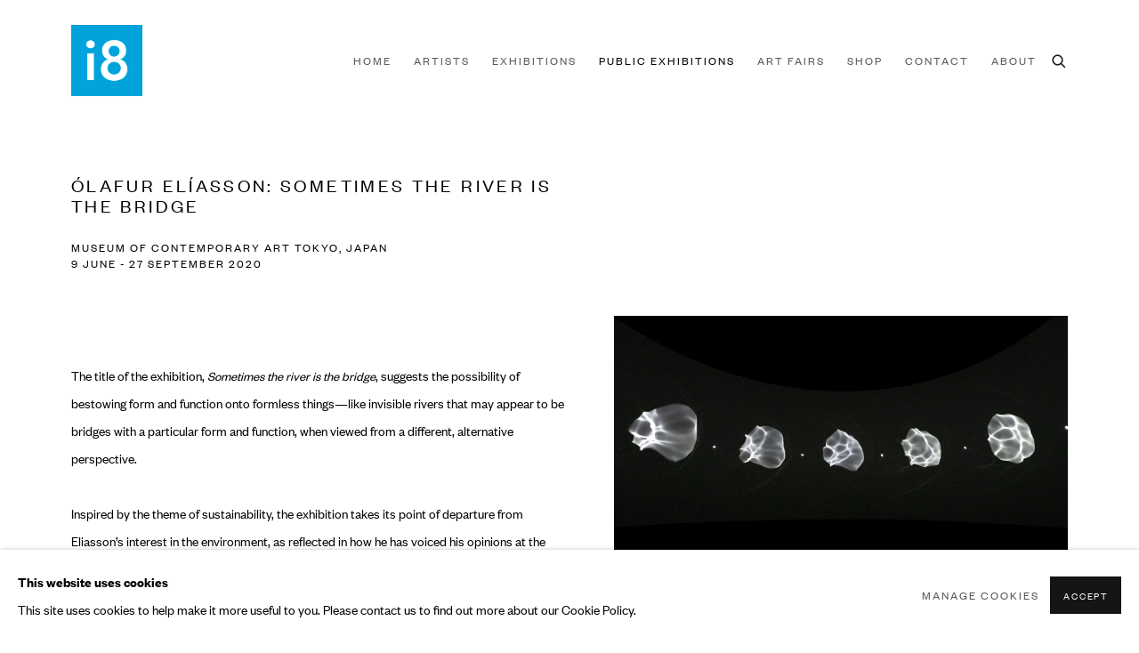

--- FILE ---
content_type: text/html; charset=utf-8
request_url: https://i8.is/events/242/
body_size: 11108
content:



                        
    <!DOCTYPE html>
    <!-- Site by Artlogic - https://artlogic.net -->
    <html lang="en">
        <head>
            <meta charset="utf-8">
            <title>Event: Ólafur Elíasson: Sometimes the River is the Bridge: Museum of Contemporary Art Tokyo, Japan | i8 Gallery</title>
        <meta property="og:site_name" content="i8 Gallery" />
        <meta property="og:title" content="Event: Ólafur Elíasson: Sometimes the River is the Bridge: Museum of Contemporary Art Tokyo, Japan" />
        <meta property="og:description" content="The title of the exhibition, Sometimes the river is the bridge , suggests the possibility of bestowing form and function onto formless things&mdash;like invisible rivers that may appear to be bridges with a particular form and function, when viewed from a different, alternative perspective. Inspired by the theme of sustainability,..." />
        <meta property="og:image" content="https://artlogic-res.cloudinary.com/w_800,h_800,c_fill,f_auto,fl_lossy,q_auto/ws-i8/usr/library/images/main/events/242/img_mda122693_1600px.jpg" />
        <meta property="og:image:width" content="800" />
        <meta property="og:image:height" content="800" />
        <meta property="twitter:card" content="summary_large_image">
        <meta property="twitter:url" content="https://i8.is/events/242/">
        <meta property="twitter:title" content="Event: Ólafur Elíasson: Sometimes the River is the Bridge: Museum of Contemporary Art Tokyo, Japan">
        <meta property="twitter:description" content="The title of the exhibition, Sometimes the river is the bridge , suggests the possibility of bestowing form and function onto formless things&mdash;like invisible rivers that may appear to be bridges with a particular form and function, when viewed from a different, alternative perspective. Inspired by the theme of sustainability,...">
        <meta property="twitter:text:description" content="The title of the exhibition, Sometimes the river is the bridge , suggests the possibility of bestowing form and function onto formless things&mdash;like invisible rivers that may appear to be bridges with a particular form and function, when viewed from a different, alternative perspective. Inspired by the theme of sustainability,...">
        <meta property="twitter:image" content="https://artlogic-res.cloudinary.com/w_800,h_800,c_fill,f_auto,fl_lossy,q_auto/ws-i8/usr/library/images/main/events/242/img_mda122693_1600px.jpg">
        <link rel="canonical" href="https://i8.is/events/242/" />
        <meta name="google" content="notranslate" />
            <meta name="description" content="The title of the exhibition, Sometimes the river is the bridge , suggests the possibility of bestowing form and function onto formless things&mdash;like invisible rivers that may appear to be bridges with a particular form and function, when viewed from a different, alternative perspective. Inspired by the theme of sustainability,..." />
            <meta name="publication_date" content="2018-04-12 15:55:01" />
            <meta name="generator" content="Artlogic CMS - https://artlogic.net" />
            
            <meta name="accessibility_version" content="1.1"/>
            
            
                <meta name="viewport" content="width=device-width, minimum-scale=0.5, initial-scale=1.0" />

            

<link rel="icon" href="/usr/images/preferences/etta-.ico" type="image/x-icon" />
<link rel="shortcut icon" href="/usr/images/preferences/etta-.ico" type="image/x-icon" />

<meta name="application-name" content="i8 Gallery"/>
<meta name="msapplication-TileColor" content="#ffffff"/>
            
            
            
                <link rel="stylesheet" media="print" href="/lib/g/2.0/styles/print.css">
                <link rel="stylesheet" media="print" href="/styles/print.css">

            <script>
            (window.Promise && window.Array.prototype.find) || document.write('<script src="/lib/js/polyfill/polyfill_es6.min.js"><\/script>');
            </script>


            
		<link data-context="helper" rel="stylesheet" type="text/css" href="/lib/webfonts/font-awesome/font-awesome-4.6.3/css/font-awesome.min.css?c=27042050002205&g=da1f4309dd48c911afd4cb4728af5a6c"/>
		<link data-context="helper" rel="stylesheet" type="text/css" href="/lib/archimedes/styles/archimedes-frontend-core.css?c=27042050002205&g=da1f4309dd48c911afd4cb4728af5a6c"/>
		<link data-context="helper" rel="stylesheet" type="text/css" href="/lib/archimedes/styles/accessibility.css?c=27042050002205&g=da1f4309dd48c911afd4cb4728af5a6c"/>
		<link data-context="helper" rel="stylesheet" type="text/css" href="/lib/jquery/1.12.4/plugins/jquery.archimedes-frontend-core-plugins-0.1.css?c=27042050002205&g=da1f4309dd48c911afd4cb4728af5a6c"/>
		<link data-context="helper" rel="stylesheet" type="text/css" href="/lib/jquery/1.12.4/plugins/fancybox-2.1.3/jquery.fancybox.css?c=27042050002205&g=da1f4309dd48c911afd4cb4728af5a6c"/>
		<link data-context="helper" rel="stylesheet" type="text/css" href="/lib/jquery/1.12.4/plugins/fancybox-2.1.3/jquery.fancybox.artlogic.css?c=27042050002205&g=da1f4309dd48c911afd4cb4728af5a6c"/>
		<link data-context="helper" rel="stylesheet" type="text/css" href="/lib/jquery/1.12.4/plugins/slick-1.8.1/slick.css?c=27042050002205&g=da1f4309dd48c911afd4cb4728af5a6c"/>
		<link data-context="helper" rel="stylesheet" type="text/css" href="/lib/jquery/plugins/pageload/1.1/jquery.pageload.1.1.css?c=27042050002205&g=da1f4309dd48c911afd4cb4728af5a6c"/>
		<link data-context="helper" rel="stylesheet" type="text/css" href="/core/dynamic_base.css?c=27042050002205&g=da1f4309dd48c911afd4cb4728af5a6c"/>
		<link data-context="helper" rel="stylesheet" type="text/css" href="/core/dynamic_main.css?c=27042050002205&g=da1f4309dd48c911afd4cb4728af5a6c"/>
		<link data-context="helper" rel="stylesheet" type="text/css" href="/core/user_custom.css?c=27042050002205&g=da1f4309dd48c911afd4cb4728af5a6c"/>
		<link data-context="helper" rel="stylesheet" type="text/css" href="/core/dynamic_responsive.css?c=27042050002205&g=da1f4309dd48c911afd4cb4728af5a6c"/>
		<link data-context="helper" rel="stylesheet" type="text/css" href="/lib/webfonts/artlogic-site-icons/artlogic-site-icons-1.0/artlogic-site-icons.css?c=27042050002205&g=da1f4309dd48c911afd4cb4728af5a6c"/>
		<link data-context="helper" rel="stylesheet" type="text/css" href="/lib/jquery/plugins/plyr/3.5.10/plyr.css?c=27042050002205&g=da1f4309dd48c911afd4cb4728af5a6c"/>
		<link data-context="helper" rel="stylesheet" type="text/css" href="/lib/styles/fouc_prevention.css?c=27042050002205&g=da1f4309dd48c911afd4cb4728af5a6c"/>
<!-- add crtical css to improve performance -->
		<script data-context="helper"  src="/lib/jquery/1.12.4/jquery-1.12.4.min.js?c=27042050002205&g=da1f4309dd48c911afd4cb4728af5a6c"></script>
		<script data-context="helper" defer src="/lib/g/2.0/scripts/webpack_import_helpers.js?c=27042050002205&g=da1f4309dd48c911afd4cb4728af5a6c"></script>
		<script data-context="helper" defer src="/lib/jquery/1.12.4/plugins/jquery.browser.min.js?c=27042050002205&g=da1f4309dd48c911afd4cb4728af5a6c"></script>
		<script data-context="helper" defer src="/lib/jquery/1.12.4/plugins/jquery.easing.min.js?c=27042050002205&g=da1f4309dd48c911afd4cb4728af5a6c"></script>
		<script data-context="helper" defer src="/lib/jquery/1.12.4/plugins/jquery.archimedes-frontend-core-plugins-0.1.js?c=27042050002205&g=da1f4309dd48c911afd4cb4728af5a6c"></script>
		<script data-context="helper" defer src="/lib/jquery/1.12.4/plugins/jquery.fitvids.js?c=27042050002205&g=da1f4309dd48c911afd4cb4728af5a6c"></script>
		<script data-context="helper" defer src="/core/dynamic.js?c=27042050002205&g=da1f4309dd48c911afd4cb4728af5a6c"></script>
		<script data-context="helper" defer src="/lib/archimedes/scripts/archimedes-frontend-core.js?c=27042050002205&g=da1f4309dd48c911afd4cb4728af5a6c"></script>
		<script data-context="helper" defer src="/lib/archimedes/scripts/archimedes-frontend-modules.js?c=27042050002205&g=da1f4309dd48c911afd4cb4728af5a6c"></script>
		<script data-context="helper" type="module"  traceurOptions="--async-functions" src="/lib/g/2.0/scripts/galleries_js_loader__mjs.js?c=27042050002205&g=da1f4309dd48c911afd4cb4728af5a6c"></script>
		<script data-context="helper" defer src="/lib/g/2.0/scripts/feature_panels.js?c=27042050002205&g=da1f4309dd48c911afd4cb4728af5a6c"></script>
		<script data-context="helper" defer src="/lib/g/themes/aperture/2.0/scripts/script.js?c=27042050002205&g=da1f4309dd48c911afd4cb4728af5a6c"></script>
		<script data-context="helper" defer src="/lib/archimedes/scripts/json2.js?c=27042050002205&g=da1f4309dd48c911afd4cb4728af5a6c"></script>
		<script data-context="helper" defer src="/lib/archimedes/scripts/shop.js?c=27042050002205&g=da1f4309dd48c911afd4cb4728af5a6c"></script>
		<script data-context="helper" defer src="/lib/archimedes/scripts/recaptcha.js?c=27042050002205&g=da1f4309dd48c911afd4cb4728af5a6c"></script>
            
            

            
                


    <script>
        function get_cookie_preference(category) {
            result = false;
            try {
                var cookie_preferences = localStorage.getItem('cookie_preferences') || "";
                if (cookie_preferences) {
                    cookie_preferences = JSON.parse(cookie_preferences);
                    if (cookie_preferences.date) {
                        var expires_on = new Date(cookie_preferences.date);
                        expires_on.setDate(expires_on.getDate() + 365);
                        console.log('cookie preferences expire on', expires_on.toISOString());
                        var valid = expires_on > new Date();
                        if (valid && cookie_preferences.hasOwnProperty(category) && cookie_preferences[category]) {
                            result = true;
                        }
                    }
                }
            }
            catch(e) {
                console.warn('get_cookie_preference() failed');
                return result;
            }
            return result;
        }

        window.google_analytics_init = function(page){
            var collectConsent = true;
            var useConsentMode = true;
            var analyticsProperties = ['UA-109401908-36', 'G-T3L07YE2S5', 'G-385297365'];
            var analyticsCookieType = 'statistics';
            var disableGa = false;
            var sendToArtlogic = true;
            var artlogicProperties = {
                'UA': 'UA-157296318-1',
                'GA': 'G-GLQ6WNJKR5',
            };

            analyticsProperties = analyticsProperties.concat(Object.values(artlogicProperties));

            var uaAnalyticsProperties = analyticsProperties.filter((p) => p.startsWith('UA-'));
            var ga4AnalyticsProperties = analyticsProperties.filter((p) => p.startsWith('G-')).concat(analyticsProperties.filter((p) => p.startsWith('AW-')));

            if (collectConsent) {
                disableGa = !get_cookie_preference(analyticsCookieType);

                for (var i=0; i < analyticsProperties.length; i++){
                    var key = 'ga-disable-' + analyticsProperties[i];

                    window[key] = disableGa;
                }

                if (disableGa) {
                    if (document.cookie.length) {
                        var cookieList = document.cookie.split(/; */);

                        for (var i=0; i < cookieList.length; i++) {
                            var splitCookie = cookieList[i].split('='); //this.split('=');

                            if (splitCookie[0].indexOf('_ga') == 0 || splitCookie[0].indexOf('_gid') == 0 || splitCookie[0].indexOf('__utm') == 0) {
                                //h.deleteCookie(splitCookie[0]);
                                var domain = location.hostname;
                                var cookie_name = splitCookie[0];
                                document.cookie =
                                    cookie_name + "=" + ";path=/;domain="+domain+";expires=Thu, 01 Jan 1970 00:00:01 GMT";
                                // now delete the version without a subdomain
                                domain = domain.split('.');
                                domain.shift();
                                domain = domain.join('.');
                                document.cookie =
                                    cookie_name + "=" + ";path=/;domain="+domain+";expires=Thu, 01 Jan 1970 00:00:01 GMT";
                            }
                        }
                    }
                }
            }

            if (uaAnalyticsProperties.length) {
                (function(i,s,o,g,r,a,m){i['GoogleAnalyticsObject']=r;i[r]=i[r]||function(){
                (i[r].q=i[r].q||[]).push(arguments)},i[r].l=1*new Date();a=s.createElement(o),
                m=s.getElementsByTagName(o)[0];a.async=1;a.src=g;m.parentNode.insertBefore(a,m)
                })(window,document,'script','//www.google-analytics.com/analytics.js','ga');


                if (!disableGa) {
                    var anonymizeIps = false;

                    for (var i=0; i < uaAnalyticsProperties.length; i++) {
                        var propertyKey = '';

                        if (i > 0) {
                            propertyKey = 'tracker' + String(i + 1);
                        }

                        var createArgs = [
                            'create',
                            uaAnalyticsProperties[i],
                            'auto',
                        ];

                        if (propertyKey) {
                            createArgs.push({'name': propertyKey});
                        }

                        ga.apply(null, createArgs);

                        if (anonymizeIps) {
                            ga('set', 'anonymizeIp', true);
                        }

                        var pageViewArgs = [
                            propertyKey ? propertyKey + '.send' : 'send',
                            'pageview'
                        ]

                        if (page) {
                            pageViewArgs.push(page)
                        }

                        ga.apply(null, pageViewArgs);
                    }

                    if (sendToArtlogic) {
                        ga('create', 'UA-157296318-1', 'auto', {'name': 'artlogic_tracker'});

                        if (anonymizeIps) {
                            ga('set', 'anonymizeIp', true);
                        }

                        var pageViewArgs = [
                            'artlogic_tracker.send',
                            'pageview'
                        ]

                        if (page) {
                            pageViewArgs.push(page)
                        }

                        ga.apply(null, pageViewArgs);
                    }
                }
            }

            if (ga4AnalyticsProperties.length) {
                if (!disableGa || useConsentMode) {
                    (function(d, script) {
                        script = d.createElement('script');
                        script.type = 'text/javascript';
                        script.async = true;
                        script.src = 'https://www.googletagmanager.com/gtag/js?id=' + ga4AnalyticsProperties[0];
                        d.getElementsByTagName('head')[0].appendChild(script);
                    }(document));

                    window.dataLayer = window.dataLayer || [];
                    window.gtag = function (){dataLayer.push(arguments);}
                    window.gtag('js', new Date());

                    if (useConsentMode) {
                        gtag('consent', 'default', {
                            'ad_storage': 'denied',
                            'analytics_storage': 'denied',
                            'functionality_storage': 'denied',
                            'personalization_storage': 'denied',
                            'security': 'denied',
                        });

                        if (disableGa) {
                            // If this has previously been granted, it will need set back to denied (ie on cookie change)
                            gtag('consent', 'update', {
                                'analytics_storage': 'denied',
                            });
                        } else {
                            gtag('consent', 'update', {
                                'analytics_storage': 'granted',
                            });
                        }
                    }

                    for (var i=0; i < ga4AnalyticsProperties.length; i++) {
                        window.gtag('config', ga4AnalyticsProperties[i]);
                    }

                }
            }
        }

        var waitForPageLoad = true;

        if (waitForPageLoad) {
            window.addEventListener('load', function() {
                window.google_analytics_init();
                window.archimedes.archimedes_core.analytics.init();
            });
        } else {
            window.google_analytics_init();
        }
    </script>

            
            
            
            <noscript> 
                <style>
                    body {
                        opacity: 1 !important;
                    }
                </style>
            </noscript>
        </head>
        
        
        
        <body class="section-events page-events site-responsive responsive-top-size-1023 responsive-nav-slide-nav responsive-nav-side-position-fullscreen responsive-layout-forced-lists responsive-layout-forced-image-lists responsive-layout-forced-tile-lists analytics-track-all-links site-lib-version-2-0 scroll_sub_nav_enabled responsive_src_image_sizing hero_heading_title_position_overlay page-param-242 page-param-id-242 page-param-type-event_id  layout-fixed-header site-type-template pageload-ajax-navigation-active layout-lazyload-enabled prevent_user_image_save" data-viewport-width="1024" data-site-name="i8" data-connected-db-name="i8" data-pathname="/events/242/"
    style="opacity: 0;"

>
            <script>document.getElementsByTagName('body')[0].className+=' browser-js-enabled';</script>
            


            
            






        <div id="responsive_slide_nav_content_wrapper">

    <div id="container">

        
    


    <div class="header-fixed-wrapper">
    <header id="header" class="clearwithin header_fixed header_transparent header_hide_border  ">
        <div class="inner clearwithin">

            


<div id="logo" class=" user-custom-logo-image auto_brightness_disabled"><a href="/">i8 Gallery</a><span class="logo-variant-light"></span><span class="logo-variant-dark"></span></div>


            
                <div id="skiplink-container">
                    <div>
                        <a href="#main_content" class="skiplink">Skip to main content</a>
                    </div>
                </div>
            
        
            <div class="header-ui-wrapper">

                    <div id="responsive_slide_nav_wrapper" class="mobile_menu_align_center" data-nav-items-animation-delay>
                        <div id="responsive_slide_nav_wrapper_inner" data-responsive-top-size=1023>
                        
                            <nav id="top_nav" aria-label="Main site" class="navigation noprint clearwithin">
                                
<div id="top_nav_reveal" class="hidden"><ul><li><a href="#" role="button" aria-label="Close">Menu</a></li></ul></div>

        <ul class="topnav">
		<li class="topnav-filepath- topnav-label-home topnav-id-1"><a href="http://www.i8.is/artists/" aria-label="Link to i8 Gallery HOME page">HOME</a></li>
		<li class="topnav-filepath-artists topnav-label-artists topnav-id-11"><a href="/artists/" aria-label="Link to i8 Gallery ARTISTS page">ARTISTS</a></li>
		<li class="topnav-filepath-exhibitions topnav-label-exhibitions topnav-id-13"><a href="/exhibitions/" aria-label="Link to i8 Gallery EXHIBITIONS page">EXHIBITIONS</a></li>
		<li class="topnav-filepath-events topnav-label-public-exhibitions topnav-id-14 active"><a href="/public-exhibitions/" data-original-url="/events/" aria-label="Link to i8 Gallery PUBLIC EXHIBITIONS page (current nav item)">PUBLIC EXHIBITIONS</a></li>
		<li class="topnav-filepath-art-fairs topnav-label-art-fairs topnav-id-27"><a href="/art-fairs/" aria-label="Link to i8 Gallery ART FAIRS page">ART FAIRS</a></li>
		<li class="topnav-filepath-store topnav-label-shop topnav-id-17"><a href="https://shop.i8.is" aria-label="Link to i8 Gallery SHOP page">SHOP</a></li>
		<li class="topnav-filepath-contact topnav-label-contact topnav-id-22"><a href="/contact/" aria-label="Link to i8 Gallery CONTACT page">CONTACT</a></li>
		<li class="topnav-filepath-about topnav-label-about topnav-id-24 last"><a href="/about/" aria-label="Link to i8 Gallery ABOUT page">ABOUT</a></li>
	</ul>


                                
                                



                                
                                    <div id="topnav_search" class="header_quick_search noprint">
                                        <form method="get" action="/search/" id="topnav_search_form">
                                            <input id="topnav_search_field" type="text" class="header_quicksearch_field inputField" aria-label="Search" data-default-value="Search" value="" name="search" />
                                                <a href="javascript:void(0)" id="topnav_search_btn" class="header_quicksearch_btn link" aria-label="Submit search" role="button"><i class="quicksearch-icon"></i></a>
                                            <input type="submit" class="nojsSubmit" aria-label="Submit search" value="Go" style="display: none;" />
                                        </form>
                                    </div>
                            </nav>
                        
                        </div>
                    </div>
                

                <div class="header-icons-wrapper ">
                    
                    
                        <div id="header_quick_search" class="header_quick_search noprint header_quick_search_reveal">
                            <form method="get" action="/search/" id="header_quicksearch_form">
                                <input id="header_quicksearch_field" type="text" class="header_quicksearch_field inputField" aria-label="Submit" data-default-value="Search" value="" name="search" placeholder="Search" />
                                <a href="javascript:void(0)" id="header_quicksearch_btn" class="header_quicksearch_btn link" aria-label="Submit search"><i class="quicksearch-icon"></i></a>
                                <input type="submit" class="nojsSubmit" value="Go" aria-label="Submit search" style="display: none;" />
                            </form>
                        </div>


                    
     
                        <div id="slide_nav_reveal" tabindex="0" role="button">Menu</div>
                </div>
                
                

                



                

                
            </div>
        </div>
        



    </header>
    </div>



        
            





        <div id="main_content" role="main" class="clearwithin">
            <!--contentstart-->
            








    <div class="event">
        

<div class="subsection-event-detail-page subsection-wrapper record-page-content-combined layout-no-subnav record-content-content record-content-selected-artists "
     data-search-record-type="events" data-search-record-id="242">


        


        <div class="event-header heading_wrapper clearwithin">
            <h1 class=" has_subtitle has_subtitle" data-onclick-url="/events/242/"><span class="h1_heading">Ólafur Elíasson: Sometimes the River is the Bridge</span><span class="separator">: </span> <span class="h1_subtitle">Museum of Contemporary Art Tokyo, Japan</span></h1>
                
                <div id="event-status-past" class="hidden">
                    Past event
                </div>

                <div class="subtitle has_subnav">
                    <span class="subtitle_date">9 June - 27 September 2020&nbsp;</span>
                </div>


        </div>


    


    <div id="content" class="content_alt clearwithin">


        <div class="scroll_section_container scroll_section_hide_first_heading">
            
                    
                        <section id="scroll_section_overview"
                                 class="scroll_section scroll_section_overview"
                                 data-subsection-type="overview"
                                 tabindex=-1 aria-label="Overview">
                                <div class="scroll_section_header">
                                    <div class="subheading" role="heading" aria-level="2">
                                        <span>Overview</span></div>
                                </div>
                            


<div class="subsection-overview clearwithin">

    
    
        <div  class="sidebar clearwithin">
                




    
        <div id="ig_slideshow_container" class="ig_slideshow_container" style="">
            <div id="ig_slideshow" style="" data-cycle-custom-settings="{}">
                
                    
                    <div class="item " data-rel="<div class=''></div>" style="">
                        <span class="image" style=""><span style="">
                                    <a href="https://artlogic-res.cloudinary.com/w_2400,h_2400,c_limit,f_auto,fl_lossy,q_auto/ws-i8/usr/library/images/main/events/242/img_mda122693_1600px.jpg" class="image_popup" data-fancybox-group="groupNone" data-fancybox-title="<span>Installation view, Olafur Eliasson: Sometimes the river is the bridge,&nbsp;</span><span>The Museum of Contemporary Art Tokyo, 2020</span><br /><span>Photo: Kazuo Fukunaga,&nbsp;Courtesy of Studio Olafur Eliasson&nbsp;</span>">
                                        <span class="screen-reader-only">Open a larger version of the following image in a popup:</span>
                                <img src="https://artlogic-res.cloudinary.com/w_1600,h_1600,c_limit,f_auto,fl_lossy,q_auto/ws-i8/usr/library/images/main/events/242/img_mda122693_1600px.jpg"  data-responsive-src="{'750': 'https://artlogic-res.cloudinary.com/w_750,c_limit,f_auto,fl_lossy,q_auto/ws-i8/usr/library/images/main/events/242/img_mda122693_1600px.jpg', '850': 'https://artlogic-res.cloudinary.com/w_850,c_limit,f_auto,fl_lossy,q_auto/ws-i8/usr/library/images/main/events/242/img_mda122693_1600px.jpg', '2400': 'https://artlogic-res.cloudinary.com/w_2400,c_limit,f_auto,fl_lossy,q_auto/ws-i8/usr/library/images/main/events/242/img_mda122693_1600px.jpg', '1600': 'https://artlogic-res.cloudinary.com/w_1600,c_limit,f_auto,fl_lossy,q_auto/ws-i8/usr/library/images/main/events/242/img_mda122693_1600px.jpg', '1200': 'https://artlogic-res.cloudinary.com/w_1200,c_limit,f_auto,fl_lossy,q_auto/ws-i8/usr/library/images/main/events/242/img_mda122693_1600px.jpg', '345': 'https://artlogic-res.cloudinary.com/w_345,c_limit,f_auto,fl_lossy,q_auto/ws-i8/usr/library/images/main/events/242/img_mda122693_1600px.jpg', '470': 'https://artlogic-res.cloudinary.com/w_470,c_limit,f_auto,fl_lossy,q_auto/ws-i8/usr/library/images/main/events/242/img_mda122693_1600px.jpg', '3000': 'https://artlogic-res.cloudinary.com/w_3000,c_limit,f_auto,fl_lossy,q_auto/ws-i8/usr/library/images/main/events/242/img_mda122693_1600px.jpg', '650': 'https://artlogic-res.cloudinary.com/w_650,c_limit,f_auto,fl_lossy,q_auto/ws-i8/usr/library/images/main/events/242/img_mda122693_1600px.jpg', '2600': 'https://artlogic-res.cloudinary.com/w_2600,c_limit,f_auto,fl_lossy,q_auto/ws-i8/usr/library/images/main/events/242/img_mda122693_1600px.jpg', '2800': 'https://artlogic-res.cloudinary.com/w_2800,c_limit,f_auto,fl_lossy,q_auto/ws-i8/usr/library/images/main/events/242/img_mda122693_1600px.jpg', '1400': 'https://artlogic-res.cloudinary.com/w_1400,c_limit,f_auto,fl_lossy,q_auto/ws-i8/usr/library/images/main/events/242/img_mda122693_1600px.jpg', '1000': 'https://artlogic-res.cloudinary.com/w_1000,c_limit,f_auto,fl_lossy,q_auto/ws-i8/usr/library/images/main/events/242/img_mda122693_1600px.jpg'}" alt="Installation view, Olafur Eliasson: Sometimes the river is the bridge, The Museum of Contemporary Art Tokyo, 2020 Photo: Kazuo Fukunaga,..."  />
                                    </a>
                        </span></span>
                    </div>
                    
                    <div class="item " data-rel="<div class=''></div>" style="">
                        <span class="image" style=""><span style="">
                                    <a href="https://artlogic-res.cloudinary.com/w_2400,h_2400,c_limit,f_auto,fl_lossy,q_auto/ws-i8/usr/library/images/main/events/242/img_mda122680_1600px.jpg" class="image_popup" data-fancybox-group="groupNone" data-fancybox-title="Installation view, Olafur Eliasson: Sometimes the river is the bridge,&nbsp;The Museum of Contemporary Art Tokyo, 2020<br />Photo: Kazuo Fukunaga,&nbsp;Courtesy of Studio Olafur Eliasson&nbsp;">
                                        <span class="screen-reader-only">Open a larger version of the following image in a popup:</span>
                                <img src="https://artlogic-res.cloudinary.com/w_1600,h_1600,c_limit,f_auto,fl_lossy,q_auto/ws-i8/usr/library/images/main/events/242/img_mda122680_1600px.jpg"  data-responsive-src="{'750': 'https://artlogic-res.cloudinary.com/w_750,c_limit,f_auto,fl_lossy,q_auto/ws-i8/usr/library/images/main/events/242/img_mda122680_1600px.jpg', '850': 'https://artlogic-res.cloudinary.com/w_850,c_limit,f_auto,fl_lossy,q_auto/ws-i8/usr/library/images/main/events/242/img_mda122680_1600px.jpg', '2400': 'https://artlogic-res.cloudinary.com/w_2400,c_limit,f_auto,fl_lossy,q_auto/ws-i8/usr/library/images/main/events/242/img_mda122680_1600px.jpg', '1600': 'https://artlogic-res.cloudinary.com/w_1600,c_limit,f_auto,fl_lossy,q_auto/ws-i8/usr/library/images/main/events/242/img_mda122680_1600px.jpg', '1200': 'https://artlogic-res.cloudinary.com/w_1200,c_limit,f_auto,fl_lossy,q_auto/ws-i8/usr/library/images/main/events/242/img_mda122680_1600px.jpg', '345': 'https://artlogic-res.cloudinary.com/w_345,c_limit,f_auto,fl_lossy,q_auto/ws-i8/usr/library/images/main/events/242/img_mda122680_1600px.jpg', '470': 'https://artlogic-res.cloudinary.com/w_470,c_limit,f_auto,fl_lossy,q_auto/ws-i8/usr/library/images/main/events/242/img_mda122680_1600px.jpg', '3000': 'https://artlogic-res.cloudinary.com/w_3000,c_limit,f_auto,fl_lossy,q_auto/ws-i8/usr/library/images/main/events/242/img_mda122680_1600px.jpg', '650': 'https://artlogic-res.cloudinary.com/w_650,c_limit,f_auto,fl_lossy,q_auto/ws-i8/usr/library/images/main/events/242/img_mda122680_1600px.jpg', '2600': 'https://artlogic-res.cloudinary.com/w_2600,c_limit,f_auto,fl_lossy,q_auto/ws-i8/usr/library/images/main/events/242/img_mda122680_1600px.jpg', '2800': 'https://artlogic-res.cloudinary.com/w_2800,c_limit,f_auto,fl_lossy,q_auto/ws-i8/usr/library/images/main/events/242/img_mda122680_1600px.jpg', '1400': 'https://artlogic-res.cloudinary.com/w_1400,c_limit,f_auto,fl_lossy,q_auto/ws-i8/usr/library/images/main/events/242/img_mda122680_1600px.jpg', '1000': 'https://artlogic-res.cloudinary.com/w_1000,c_limit,f_auto,fl_lossy,q_auto/ws-i8/usr/library/images/main/events/242/img_mda122680_1600px.jpg'}" alt="Installation view, Olafur Eliasson: Sometimes the river is the bridge, The Museum of Contemporary Art Tokyo, 2020 Photo: Kazuo Fukunaga,..."  />
                                    </a>
                        </span></span>
                    </div>
                    
                    <div class="item " data-rel="<div class=''></div>" style="">
                        <span class="image" style=""><span style="">
                                    <a href="https://artlogic-res.cloudinary.com/w_2400,h_2400,c_limit,f_auto,fl_lossy,q_auto/ws-i8/usr/library/images/main/events/242/img_mda122683_1600px.jpg" class="image_popup" data-fancybox-group="groupNone" data-fancybox-title="Installation view, Olafur Eliasson: Sometimes the river is the bridge,&nbsp;The Museum of Contemporary Art Tokyo, 2020<br />Photo: Kazuo Fukunaga,&nbsp;Courtesy of Studio Olafur Eliasson&nbsp;">
                                        <span class="screen-reader-only">Open a larger version of the following image in a popup:</span>
                                <img src="https://artlogic-res.cloudinary.com/w_1600,h_1600,c_limit,f_auto,fl_lossy,q_auto/ws-i8/usr/library/images/main/events/242/img_mda122683_1600px.jpg"  data-responsive-src="{'750': 'https://artlogic-res.cloudinary.com/w_750,c_limit,f_auto,fl_lossy,q_auto/ws-i8/usr/library/images/main/events/242/img_mda122683_1600px.jpg', '850': 'https://artlogic-res.cloudinary.com/w_850,c_limit,f_auto,fl_lossy,q_auto/ws-i8/usr/library/images/main/events/242/img_mda122683_1600px.jpg', '2400': 'https://artlogic-res.cloudinary.com/w_2400,c_limit,f_auto,fl_lossy,q_auto/ws-i8/usr/library/images/main/events/242/img_mda122683_1600px.jpg', '1600': 'https://artlogic-res.cloudinary.com/w_1600,c_limit,f_auto,fl_lossy,q_auto/ws-i8/usr/library/images/main/events/242/img_mda122683_1600px.jpg', '1200': 'https://artlogic-res.cloudinary.com/w_1200,c_limit,f_auto,fl_lossy,q_auto/ws-i8/usr/library/images/main/events/242/img_mda122683_1600px.jpg', '345': 'https://artlogic-res.cloudinary.com/w_345,c_limit,f_auto,fl_lossy,q_auto/ws-i8/usr/library/images/main/events/242/img_mda122683_1600px.jpg', '470': 'https://artlogic-res.cloudinary.com/w_470,c_limit,f_auto,fl_lossy,q_auto/ws-i8/usr/library/images/main/events/242/img_mda122683_1600px.jpg', '3000': 'https://artlogic-res.cloudinary.com/w_3000,c_limit,f_auto,fl_lossy,q_auto/ws-i8/usr/library/images/main/events/242/img_mda122683_1600px.jpg', '650': 'https://artlogic-res.cloudinary.com/w_650,c_limit,f_auto,fl_lossy,q_auto/ws-i8/usr/library/images/main/events/242/img_mda122683_1600px.jpg', '2600': 'https://artlogic-res.cloudinary.com/w_2600,c_limit,f_auto,fl_lossy,q_auto/ws-i8/usr/library/images/main/events/242/img_mda122683_1600px.jpg', '2800': 'https://artlogic-res.cloudinary.com/w_2800,c_limit,f_auto,fl_lossy,q_auto/ws-i8/usr/library/images/main/events/242/img_mda122683_1600px.jpg', '1400': 'https://artlogic-res.cloudinary.com/w_1400,c_limit,f_auto,fl_lossy,q_auto/ws-i8/usr/library/images/main/events/242/img_mda122683_1600px.jpg', '1000': 'https://artlogic-res.cloudinary.com/w_1000,c_limit,f_auto,fl_lossy,q_auto/ws-i8/usr/library/images/main/events/242/img_mda122683_1600px.jpg'}" alt="Installation view, Olafur Eliasson: Sometimes the river is the bridge, The Museum of Contemporary Art Tokyo, 2020 Photo: Kazuo Fukunaga,..."  />
                                    </a>
                        </span></span>
                    </div>
                    
                    <div class="item " data-rel="<div class=''></div>" style="">
                        <span class="image" style=""><span style="">
                                    <a href="https://artlogic-res.cloudinary.com/w_2400,h_2400,c_limit,f_auto,fl_lossy,q_auto/ws-i8/usr/library/images/main/events/242/img_mda122679_1600px.jpg" class="image_popup" data-fancybox-group="groupNone" data-fancybox-title="Installation view, Olafur Eliasson: Sometimes the river is the bridge,&nbsp;The Museum of Contemporary Art Tokyo, 2020<br />Photo: Kazuo Fukunaga,&nbsp;Courtesy of Studio Olafur Eliasson&nbsp;">
                                        <span class="screen-reader-only">Open a larger version of the following image in a popup:</span>
                                <img src="https://artlogic-res.cloudinary.com/w_1600,h_1600,c_limit,f_auto,fl_lossy,q_auto/ws-i8/usr/library/images/main/events/242/img_mda122679_1600px.jpg"  data-responsive-src="{'750': 'https://artlogic-res.cloudinary.com/w_750,c_limit,f_auto,fl_lossy,q_auto/ws-i8/usr/library/images/main/events/242/img_mda122679_1600px.jpg', '850': 'https://artlogic-res.cloudinary.com/w_850,c_limit,f_auto,fl_lossy,q_auto/ws-i8/usr/library/images/main/events/242/img_mda122679_1600px.jpg', '2400': 'https://artlogic-res.cloudinary.com/w_2400,c_limit,f_auto,fl_lossy,q_auto/ws-i8/usr/library/images/main/events/242/img_mda122679_1600px.jpg', '1600': 'https://artlogic-res.cloudinary.com/w_1600,c_limit,f_auto,fl_lossy,q_auto/ws-i8/usr/library/images/main/events/242/img_mda122679_1600px.jpg', '1200': 'https://artlogic-res.cloudinary.com/w_1200,c_limit,f_auto,fl_lossy,q_auto/ws-i8/usr/library/images/main/events/242/img_mda122679_1600px.jpg', '345': 'https://artlogic-res.cloudinary.com/w_345,c_limit,f_auto,fl_lossy,q_auto/ws-i8/usr/library/images/main/events/242/img_mda122679_1600px.jpg', '470': 'https://artlogic-res.cloudinary.com/w_470,c_limit,f_auto,fl_lossy,q_auto/ws-i8/usr/library/images/main/events/242/img_mda122679_1600px.jpg', '3000': 'https://artlogic-res.cloudinary.com/w_3000,c_limit,f_auto,fl_lossy,q_auto/ws-i8/usr/library/images/main/events/242/img_mda122679_1600px.jpg', '650': 'https://artlogic-res.cloudinary.com/w_650,c_limit,f_auto,fl_lossy,q_auto/ws-i8/usr/library/images/main/events/242/img_mda122679_1600px.jpg', '2600': 'https://artlogic-res.cloudinary.com/w_2600,c_limit,f_auto,fl_lossy,q_auto/ws-i8/usr/library/images/main/events/242/img_mda122679_1600px.jpg', '2800': 'https://artlogic-res.cloudinary.com/w_2800,c_limit,f_auto,fl_lossy,q_auto/ws-i8/usr/library/images/main/events/242/img_mda122679_1600px.jpg', '1400': 'https://artlogic-res.cloudinary.com/w_1400,c_limit,f_auto,fl_lossy,q_auto/ws-i8/usr/library/images/main/events/242/img_mda122679_1600px.jpg', '1000': 'https://artlogic-res.cloudinary.com/w_1000,c_limit,f_auto,fl_lossy,q_auto/ws-i8/usr/library/images/main/events/242/img_mda122679_1600px.jpg'}" alt="Installation view, Olafur Eliasson: Sometimes the river is the bridge, The Museum of Contemporary Art Tokyo, 2020 Photo: Kazuo Fukunaga,..."  />
                                    </a>
                        </span></span>
                    </div>
                    
                    <div class="item " data-rel="<div class=''></div>" style="">
                        <span class="image" style=""><span style="">
                                    <a href="https://artlogic-res.cloudinary.com/w_2400,h_2400,c_limit,f_auto,fl_lossy,q_auto/ws-i8/usr/library/images/main/events/242/img_mda122694_1600px.jpeg" class="image_popup" data-fancybox-group="groupNone" data-fancybox-title="Installation view, Olafur Eliasson: Sometimes the river is the bridge,&nbsp;The Museum of Contemporary Art Tokyo, 2020<br />Photo: Kazuo Fukunaga,&nbsp;Courtesy of Studio Olafur Eliasson&nbsp;">
                                        <span class="screen-reader-only">Open a larger version of the following image in a popup:</span>
                                <img src="https://artlogic-res.cloudinary.com/w_1600,h_1600,c_limit,f_auto,fl_lossy,q_auto/ws-i8/usr/library/images/main/events/242/img_mda122694_1600px.jpeg"  data-responsive-src="{'750': 'https://artlogic-res.cloudinary.com/w_750,c_limit,f_auto,fl_lossy,q_auto/ws-i8/usr/library/images/main/events/242/img_mda122694_1600px.jpeg', '850': 'https://artlogic-res.cloudinary.com/w_850,c_limit,f_auto,fl_lossy,q_auto/ws-i8/usr/library/images/main/events/242/img_mda122694_1600px.jpeg', '2400': 'https://artlogic-res.cloudinary.com/w_2400,c_limit,f_auto,fl_lossy,q_auto/ws-i8/usr/library/images/main/events/242/img_mda122694_1600px.jpeg', '1600': 'https://artlogic-res.cloudinary.com/w_1600,c_limit,f_auto,fl_lossy,q_auto/ws-i8/usr/library/images/main/events/242/img_mda122694_1600px.jpeg', '1200': 'https://artlogic-res.cloudinary.com/w_1200,c_limit,f_auto,fl_lossy,q_auto/ws-i8/usr/library/images/main/events/242/img_mda122694_1600px.jpeg', '345': 'https://artlogic-res.cloudinary.com/w_345,c_limit,f_auto,fl_lossy,q_auto/ws-i8/usr/library/images/main/events/242/img_mda122694_1600px.jpeg', '470': 'https://artlogic-res.cloudinary.com/w_470,c_limit,f_auto,fl_lossy,q_auto/ws-i8/usr/library/images/main/events/242/img_mda122694_1600px.jpeg', '3000': 'https://artlogic-res.cloudinary.com/w_3000,c_limit,f_auto,fl_lossy,q_auto/ws-i8/usr/library/images/main/events/242/img_mda122694_1600px.jpeg', '650': 'https://artlogic-res.cloudinary.com/w_650,c_limit,f_auto,fl_lossy,q_auto/ws-i8/usr/library/images/main/events/242/img_mda122694_1600px.jpeg', '2600': 'https://artlogic-res.cloudinary.com/w_2600,c_limit,f_auto,fl_lossy,q_auto/ws-i8/usr/library/images/main/events/242/img_mda122694_1600px.jpeg', '2800': 'https://artlogic-res.cloudinary.com/w_2800,c_limit,f_auto,fl_lossy,q_auto/ws-i8/usr/library/images/main/events/242/img_mda122694_1600px.jpeg', '1400': 'https://artlogic-res.cloudinary.com/w_1400,c_limit,f_auto,fl_lossy,q_auto/ws-i8/usr/library/images/main/events/242/img_mda122694_1600px.jpeg', '1000': 'https://artlogic-res.cloudinary.com/w_1000,c_limit,f_auto,fl_lossy,q_auto/ws-i8/usr/library/images/main/events/242/img_mda122694_1600px.jpeg'}" alt="Installation view, Olafur Eliasson: Sometimes the river is the bridge, The Museum of Contemporary Art Tokyo, 2020 Photo: Kazuo Fukunaga,..."  />
                                    </a>
                        </span></span>
                    </div>
                    
                    <div class="item " data-rel="<div class=''></div>" style="">
                        <span class="image" style=""><span style="">
                                    <a href="https://artlogic-res.cloudinary.com/w_2400,h_2400,c_limit,f_auto,fl_lossy,q_auto/ws-i8/usr/library/images/main/events/242/img_mda122677_1600px.jpg" class="image_popup" data-fancybox-group="groupNone" data-fancybox-title="Installation view, Olafur Eliasson: Sometimes the river is the bridge,&nbsp;The Museum of Contemporary Art Tokyo, 2020<br />Photo: Kazuo Fukunaga,&nbsp;Courtesy of Studio Olafur Eliasson&nbsp;">
                                        <span class="screen-reader-only">Open a larger version of the following image in a popup:</span>
                                <img src="https://artlogic-res.cloudinary.com/w_1600,h_1600,c_limit,f_auto,fl_lossy,q_auto/ws-i8/usr/library/images/main/events/242/img_mda122677_1600px.jpg"  data-responsive-src="{'750': 'https://artlogic-res.cloudinary.com/w_750,c_limit,f_auto,fl_lossy,q_auto/ws-i8/usr/library/images/main/events/242/img_mda122677_1600px.jpg', '850': 'https://artlogic-res.cloudinary.com/w_850,c_limit,f_auto,fl_lossy,q_auto/ws-i8/usr/library/images/main/events/242/img_mda122677_1600px.jpg', '2400': 'https://artlogic-res.cloudinary.com/w_2400,c_limit,f_auto,fl_lossy,q_auto/ws-i8/usr/library/images/main/events/242/img_mda122677_1600px.jpg', '1600': 'https://artlogic-res.cloudinary.com/w_1600,c_limit,f_auto,fl_lossy,q_auto/ws-i8/usr/library/images/main/events/242/img_mda122677_1600px.jpg', '1200': 'https://artlogic-res.cloudinary.com/w_1200,c_limit,f_auto,fl_lossy,q_auto/ws-i8/usr/library/images/main/events/242/img_mda122677_1600px.jpg', '345': 'https://artlogic-res.cloudinary.com/w_345,c_limit,f_auto,fl_lossy,q_auto/ws-i8/usr/library/images/main/events/242/img_mda122677_1600px.jpg', '470': 'https://artlogic-res.cloudinary.com/w_470,c_limit,f_auto,fl_lossy,q_auto/ws-i8/usr/library/images/main/events/242/img_mda122677_1600px.jpg', '3000': 'https://artlogic-res.cloudinary.com/w_3000,c_limit,f_auto,fl_lossy,q_auto/ws-i8/usr/library/images/main/events/242/img_mda122677_1600px.jpg', '650': 'https://artlogic-res.cloudinary.com/w_650,c_limit,f_auto,fl_lossy,q_auto/ws-i8/usr/library/images/main/events/242/img_mda122677_1600px.jpg', '2600': 'https://artlogic-res.cloudinary.com/w_2600,c_limit,f_auto,fl_lossy,q_auto/ws-i8/usr/library/images/main/events/242/img_mda122677_1600px.jpg', '2800': 'https://artlogic-res.cloudinary.com/w_2800,c_limit,f_auto,fl_lossy,q_auto/ws-i8/usr/library/images/main/events/242/img_mda122677_1600px.jpg', '1400': 'https://artlogic-res.cloudinary.com/w_1400,c_limit,f_auto,fl_lossy,q_auto/ws-i8/usr/library/images/main/events/242/img_mda122677_1600px.jpg', '1000': 'https://artlogic-res.cloudinary.com/w_1000,c_limit,f_auto,fl_lossy,q_auto/ws-i8/usr/library/images/main/events/242/img_mda122677_1600px.jpg'}" alt="Installation view, Olafur Eliasson: Sometimes the river is the bridge, The Museum of Contemporary Art Tokyo, 2020 Photo: Kazuo Fukunaga,..."  />
                                    </a>
                        </span></span>
                    </div>
                    
                    <div class="item " data-rel="<div class=''></div>" style="">
                        <span class="image" style=""><span style="">
                                    <a href="https://artlogic-res.cloudinary.com/w_2400,h_2400,c_limit,f_auto,fl_lossy,q_auto/ws-i8/usr/library/images/main/events/242/img_mda122699_1600px.jpg" class="image_popup" data-fancybox-group="groupNone" data-fancybox-title="Installation view, Olafur Eliasson: Sometimes the river is the bridge,&nbsp;The Museum of Contemporary Art Tokyo, 2020<br />Photo: Kazuo Fukunaga,&nbsp;Courtesy of Studio Olafur Eliasson&nbsp;">
                                        <span class="screen-reader-only">Open a larger version of the following image in a popup:</span>
                                <img src="https://artlogic-res.cloudinary.com/w_1600,h_1600,c_limit,f_auto,fl_lossy,q_auto/ws-i8/usr/library/images/main/events/242/img_mda122699_1600px.jpg"  data-responsive-src="{'750': 'https://artlogic-res.cloudinary.com/w_750,c_limit,f_auto,fl_lossy,q_auto/ws-i8/usr/library/images/main/events/242/img_mda122699_1600px.jpg', '850': 'https://artlogic-res.cloudinary.com/w_850,c_limit,f_auto,fl_lossy,q_auto/ws-i8/usr/library/images/main/events/242/img_mda122699_1600px.jpg', '2400': 'https://artlogic-res.cloudinary.com/w_2400,c_limit,f_auto,fl_lossy,q_auto/ws-i8/usr/library/images/main/events/242/img_mda122699_1600px.jpg', '1600': 'https://artlogic-res.cloudinary.com/w_1600,c_limit,f_auto,fl_lossy,q_auto/ws-i8/usr/library/images/main/events/242/img_mda122699_1600px.jpg', '1200': 'https://artlogic-res.cloudinary.com/w_1200,c_limit,f_auto,fl_lossy,q_auto/ws-i8/usr/library/images/main/events/242/img_mda122699_1600px.jpg', '345': 'https://artlogic-res.cloudinary.com/w_345,c_limit,f_auto,fl_lossy,q_auto/ws-i8/usr/library/images/main/events/242/img_mda122699_1600px.jpg', '470': 'https://artlogic-res.cloudinary.com/w_470,c_limit,f_auto,fl_lossy,q_auto/ws-i8/usr/library/images/main/events/242/img_mda122699_1600px.jpg', '3000': 'https://artlogic-res.cloudinary.com/w_3000,c_limit,f_auto,fl_lossy,q_auto/ws-i8/usr/library/images/main/events/242/img_mda122699_1600px.jpg', '650': 'https://artlogic-res.cloudinary.com/w_650,c_limit,f_auto,fl_lossy,q_auto/ws-i8/usr/library/images/main/events/242/img_mda122699_1600px.jpg', '2600': 'https://artlogic-res.cloudinary.com/w_2600,c_limit,f_auto,fl_lossy,q_auto/ws-i8/usr/library/images/main/events/242/img_mda122699_1600px.jpg', '2800': 'https://artlogic-res.cloudinary.com/w_2800,c_limit,f_auto,fl_lossy,q_auto/ws-i8/usr/library/images/main/events/242/img_mda122699_1600px.jpg', '1400': 'https://artlogic-res.cloudinary.com/w_1400,c_limit,f_auto,fl_lossy,q_auto/ws-i8/usr/library/images/main/events/242/img_mda122699_1600px.jpg', '1000': 'https://artlogic-res.cloudinary.com/w_1000,c_limit,f_auto,fl_lossy,q_auto/ws-i8/usr/library/images/main/events/242/img_mda122699_1600px.jpg'}" alt="Installation view, Olafur Eliasson: Sometimes the river is the bridge, The Museum of Contemporary Art Tokyo, 2020 Photo: Kazuo Fukunaga,..."  />
                                    </a>
                        </span></span>
                    </div>
                    
                    <div class="item " data-rel="<div class=''></div>" style="">
                        <span class="image" style=""><span style="">
                                    <a href="https://artlogic-res.cloudinary.com/w_2400,h_2400,c_limit,f_auto,fl_lossy,q_auto/ws-i8/usr/library/images/main/events/242/img_mda122718_1600px.jpg" class="image_popup" data-fancybox-group="groupNone" data-fancybox-title="Installation view, Olafur Eliasson: Sometimes the river is the bridge,&nbsp;The Museum of Contemporary Art Tokyo, 2020<br />Photo: Kazuo Fukunaga,&nbsp;Courtesy of Studio Olafur Eliasson&nbsp;">
                                        <span class="screen-reader-only">Open a larger version of the following image in a popup:</span>
                                <img src="https://artlogic-res.cloudinary.com/w_1600,h_1600,c_limit,f_auto,fl_lossy,q_auto/ws-i8/usr/library/images/main/events/242/img_mda122718_1600px.jpg"  data-responsive-src="{'750': 'https://artlogic-res.cloudinary.com/w_750,c_limit,f_auto,fl_lossy,q_auto/ws-i8/usr/library/images/main/events/242/img_mda122718_1600px.jpg', '850': 'https://artlogic-res.cloudinary.com/w_850,c_limit,f_auto,fl_lossy,q_auto/ws-i8/usr/library/images/main/events/242/img_mda122718_1600px.jpg', '2400': 'https://artlogic-res.cloudinary.com/w_2400,c_limit,f_auto,fl_lossy,q_auto/ws-i8/usr/library/images/main/events/242/img_mda122718_1600px.jpg', '1600': 'https://artlogic-res.cloudinary.com/w_1600,c_limit,f_auto,fl_lossy,q_auto/ws-i8/usr/library/images/main/events/242/img_mda122718_1600px.jpg', '1200': 'https://artlogic-res.cloudinary.com/w_1200,c_limit,f_auto,fl_lossy,q_auto/ws-i8/usr/library/images/main/events/242/img_mda122718_1600px.jpg', '345': 'https://artlogic-res.cloudinary.com/w_345,c_limit,f_auto,fl_lossy,q_auto/ws-i8/usr/library/images/main/events/242/img_mda122718_1600px.jpg', '470': 'https://artlogic-res.cloudinary.com/w_470,c_limit,f_auto,fl_lossy,q_auto/ws-i8/usr/library/images/main/events/242/img_mda122718_1600px.jpg', '3000': 'https://artlogic-res.cloudinary.com/w_3000,c_limit,f_auto,fl_lossy,q_auto/ws-i8/usr/library/images/main/events/242/img_mda122718_1600px.jpg', '650': 'https://artlogic-res.cloudinary.com/w_650,c_limit,f_auto,fl_lossy,q_auto/ws-i8/usr/library/images/main/events/242/img_mda122718_1600px.jpg', '2600': 'https://artlogic-res.cloudinary.com/w_2600,c_limit,f_auto,fl_lossy,q_auto/ws-i8/usr/library/images/main/events/242/img_mda122718_1600px.jpg', '2800': 'https://artlogic-res.cloudinary.com/w_2800,c_limit,f_auto,fl_lossy,q_auto/ws-i8/usr/library/images/main/events/242/img_mda122718_1600px.jpg', '1400': 'https://artlogic-res.cloudinary.com/w_1400,c_limit,f_auto,fl_lossy,q_auto/ws-i8/usr/library/images/main/events/242/img_mda122718_1600px.jpg', '1000': 'https://artlogic-res.cloudinary.com/w_1000,c_limit,f_auto,fl_lossy,q_auto/ws-i8/usr/library/images/main/events/242/img_mda122718_1600px.jpg'}" alt="Installation view, Olafur Eliasson: Sometimes the river is the bridge, The Museum of Contemporary Art Tokyo, 2020 Photo: Kazuo Fukunaga,..."  />
                                    </a>
                        </span></span>
                    </div>
                    
                    <div class="item " data-rel="<div class=''></div>" style="">
                        <span class="image" style=""><span style="">
                                    <a href="https://artlogic-res.cloudinary.com/w_2400,h_2400,c_limit,f_auto,fl_lossy,q_auto/ws-i8/usr/library/images/main/events/242/img_mda122712_1600px.jpg" class="image_popup" data-fancybox-group="groupNone" data-fancybox-title="Installation view, Olafur Eliasson: Sometimes the river is the bridge,&nbsp;The Museum of Contemporary Art Tokyo, 2020<br />Photo: Kazuo Fukunaga,&nbsp;Courtesy of Studio Olafur Eliasson&nbsp;">
                                        <span class="screen-reader-only">Open a larger version of the following image in a popup:</span>
                                <img src="https://artlogic-res.cloudinary.com/w_1600,h_1600,c_limit,f_auto,fl_lossy,q_auto/ws-i8/usr/library/images/main/events/242/img_mda122712_1600px.jpg"  data-responsive-src="{'750': 'https://artlogic-res.cloudinary.com/w_750,c_limit,f_auto,fl_lossy,q_auto/ws-i8/usr/library/images/main/events/242/img_mda122712_1600px.jpg', '850': 'https://artlogic-res.cloudinary.com/w_850,c_limit,f_auto,fl_lossy,q_auto/ws-i8/usr/library/images/main/events/242/img_mda122712_1600px.jpg', '2400': 'https://artlogic-res.cloudinary.com/w_2400,c_limit,f_auto,fl_lossy,q_auto/ws-i8/usr/library/images/main/events/242/img_mda122712_1600px.jpg', '1600': 'https://artlogic-res.cloudinary.com/w_1600,c_limit,f_auto,fl_lossy,q_auto/ws-i8/usr/library/images/main/events/242/img_mda122712_1600px.jpg', '1200': 'https://artlogic-res.cloudinary.com/w_1200,c_limit,f_auto,fl_lossy,q_auto/ws-i8/usr/library/images/main/events/242/img_mda122712_1600px.jpg', '345': 'https://artlogic-res.cloudinary.com/w_345,c_limit,f_auto,fl_lossy,q_auto/ws-i8/usr/library/images/main/events/242/img_mda122712_1600px.jpg', '470': 'https://artlogic-res.cloudinary.com/w_470,c_limit,f_auto,fl_lossy,q_auto/ws-i8/usr/library/images/main/events/242/img_mda122712_1600px.jpg', '3000': 'https://artlogic-res.cloudinary.com/w_3000,c_limit,f_auto,fl_lossy,q_auto/ws-i8/usr/library/images/main/events/242/img_mda122712_1600px.jpg', '650': 'https://artlogic-res.cloudinary.com/w_650,c_limit,f_auto,fl_lossy,q_auto/ws-i8/usr/library/images/main/events/242/img_mda122712_1600px.jpg', '2600': 'https://artlogic-res.cloudinary.com/w_2600,c_limit,f_auto,fl_lossy,q_auto/ws-i8/usr/library/images/main/events/242/img_mda122712_1600px.jpg', '2800': 'https://artlogic-res.cloudinary.com/w_2800,c_limit,f_auto,fl_lossy,q_auto/ws-i8/usr/library/images/main/events/242/img_mda122712_1600px.jpg', '1400': 'https://artlogic-res.cloudinary.com/w_1400,c_limit,f_auto,fl_lossy,q_auto/ws-i8/usr/library/images/main/events/242/img_mda122712_1600px.jpg', '1000': 'https://artlogic-res.cloudinary.com/w_1000,c_limit,f_auto,fl_lossy,q_auto/ws-i8/usr/library/images/main/events/242/img_mda122712_1600px.jpg'}" alt="Installation view, Olafur Eliasson: Sometimes the river is the bridge, The Museum of Contemporary Art Tokyo, 2020 Photo: Kazuo Fukunaga,..."  />
                                    </a>
                        </span></span>
                    </div>
                    
                    <div class="item " data-rel="<div class=''></div>" style="">
                        <span class="image" style=""><span style="">
                                    <a href="https://artlogic-res.cloudinary.com/w_2400,h_2400,c_limit,f_auto,fl_lossy,q_auto/ws-i8/usr/library/images/main/events/242/img_mda122720_1600px.jpg" class="image_popup" data-fancybox-group="groupNone" data-fancybox-title="Installation view, Olafur Eliasson: Sometimes the river is the bridge,&nbsp;The Museum of Contemporary Art Tokyo, 2020<br />Photo: Kazuo Fukunaga,&nbsp;Courtesy of Studio Olafur Eliasson&nbsp;">
                                        <span class="screen-reader-only">Open a larger version of the following image in a popup:</span>
                                <img src="https://artlogic-res.cloudinary.com/w_1600,h_1600,c_limit,f_auto,fl_lossy,q_auto/ws-i8/usr/library/images/main/events/242/img_mda122720_1600px.jpg"  data-responsive-src="{'750': 'https://artlogic-res.cloudinary.com/w_750,c_limit,f_auto,fl_lossy,q_auto/ws-i8/usr/library/images/main/events/242/img_mda122720_1600px.jpg', '850': 'https://artlogic-res.cloudinary.com/w_850,c_limit,f_auto,fl_lossy,q_auto/ws-i8/usr/library/images/main/events/242/img_mda122720_1600px.jpg', '2400': 'https://artlogic-res.cloudinary.com/w_2400,c_limit,f_auto,fl_lossy,q_auto/ws-i8/usr/library/images/main/events/242/img_mda122720_1600px.jpg', '1600': 'https://artlogic-res.cloudinary.com/w_1600,c_limit,f_auto,fl_lossy,q_auto/ws-i8/usr/library/images/main/events/242/img_mda122720_1600px.jpg', '1200': 'https://artlogic-res.cloudinary.com/w_1200,c_limit,f_auto,fl_lossy,q_auto/ws-i8/usr/library/images/main/events/242/img_mda122720_1600px.jpg', '345': 'https://artlogic-res.cloudinary.com/w_345,c_limit,f_auto,fl_lossy,q_auto/ws-i8/usr/library/images/main/events/242/img_mda122720_1600px.jpg', '470': 'https://artlogic-res.cloudinary.com/w_470,c_limit,f_auto,fl_lossy,q_auto/ws-i8/usr/library/images/main/events/242/img_mda122720_1600px.jpg', '3000': 'https://artlogic-res.cloudinary.com/w_3000,c_limit,f_auto,fl_lossy,q_auto/ws-i8/usr/library/images/main/events/242/img_mda122720_1600px.jpg', '650': 'https://artlogic-res.cloudinary.com/w_650,c_limit,f_auto,fl_lossy,q_auto/ws-i8/usr/library/images/main/events/242/img_mda122720_1600px.jpg', '2600': 'https://artlogic-res.cloudinary.com/w_2600,c_limit,f_auto,fl_lossy,q_auto/ws-i8/usr/library/images/main/events/242/img_mda122720_1600px.jpg', '2800': 'https://artlogic-res.cloudinary.com/w_2800,c_limit,f_auto,fl_lossy,q_auto/ws-i8/usr/library/images/main/events/242/img_mda122720_1600px.jpg', '1400': 'https://artlogic-res.cloudinary.com/w_1400,c_limit,f_auto,fl_lossy,q_auto/ws-i8/usr/library/images/main/events/242/img_mda122720_1600px.jpg', '1000': 'https://artlogic-res.cloudinary.com/w_1000,c_limit,f_auto,fl_lossy,q_auto/ws-i8/usr/library/images/main/events/242/img_mda122720_1600px.jpg'}" alt="Installation view, Olafur Eliasson: Sometimes the river is the bridge, The Museum of Contemporary Art Tokyo, 2020 Photo: Kazuo Fukunaga,..."  />
                                    </a>
                        </span></span>
                    </div>
                    
                    <div class="item " data-rel="<div class=''></div>" style="">
                        <span class="image" style=""><span style="">
                                    <a href="https://artlogic-res.cloudinary.com/w_2400,h_2400,c_limit,f_auto,fl_lossy,q_auto/ws-i8/usr/library/images/main/events/242/img_mda122721_1600px.jpg" class="image_popup" data-fancybox-group="groupNone" data-fancybox-title="Installation view, Olafur Eliasson: Sometimes the river is the bridge,&nbsp;The Museum of Contemporary Art Tokyo, 2020<br />Photo: Kazuo Fukunaga,&nbsp;Courtesy of Studio Olafur Eliasson&nbsp;">
                                        <span class="screen-reader-only">Open a larger version of the following image in a popup:</span>
                                <img src="https://artlogic-res.cloudinary.com/w_1600,h_1600,c_limit,f_auto,fl_lossy,q_auto/ws-i8/usr/library/images/main/events/242/img_mda122721_1600px.jpg"  data-responsive-src="{'750': 'https://artlogic-res.cloudinary.com/w_750,c_limit,f_auto,fl_lossy,q_auto/ws-i8/usr/library/images/main/events/242/img_mda122721_1600px.jpg', '850': 'https://artlogic-res.cloudinary.com/w_850,c_limit,f_auto,fl_lossy,q_auto/ws-i8/usr/library/images/main/events/242/img_mda122721_1600px.jpg', '2400': 'https://artlogic-res.cloudinary.com/w_2400,c_limit,f_auto,fl_lossy,q_auto/ws-i8/usr/library/images/main/events/242/img_mda122721_1600px.jpg', '1600': 'https://artlogic-res.cloudinary.com/w_1600,c_limit,f_auto,fl_lossy,q_auto/ws-i8/usr/library/images/main/events/242/img_mda122721_1600px.jpg', '1200': 'https://artlogic-res.cloudinary.com/w_1200,c_limit,f_auto,fl_lossy,q_auto/ws-i8/usr/library/images/main/events/242/img_mda122721_1600px.jpg', '345': 'https://artlogic-res.cloudinary.com/w_345,c_limit,f_auto,fl_lossy,q_auto/ws-i8/usr/library/images/main/events/242/img_mda122721_1600px.jpg', '470': 'https://artlogic-res.cloudinary.com/w_470,c_limit,f_auto,fl_lossy,q_auto/ws-i8/usr/library/images/main/events/242/img_mda122721_1600px.jpg', '3000': 'https://artlogic-res.cloudinary.com/w_3000,c_limit,f_auto,fl_lossy,q_auto/ws-i8/usr/library/images/main/events/242/img_mda122721_1600px.jpg', '650': 'https://artlogic-res.cloudinary.com/w_650,c_limit,f_auto,fl_lossy,q_auto/ws-i8/usr/library/images/main/events/242/img_mda122721_1600px.jpg', '2600': 'https://artlogic-res.cloudinary.com/w_2600,c_limit,f_auto,fl_lossy,q_auto/ws-i8/usr/library/images/main/events/242/img_mda122721_1600px.jpg', '2800': 'https://artlogic-res.cloudinary.com/w_2800,c_limit,f_auto,fl_lossy,q_auto/ws-i8/usr/library/images/main/events/242/img_mda122721_1600px.jpg', '1400': 'https://artlogic-res.cloudinary.com/w_1400,c_limit,f_auto,fl_lossy,q_auto/ws-i8/usr/library/images/main/events/242/img_mda122721_1600px.jpg', '1000': 'https://artlogic-res.cloudinary.com/w_1000,c_limit,f_auto,fl_lossy,q_auto/ws-i8/usr/library/images/main/events/242/img_mda122721_1600px.jpg'}" alt="Installation view, Olafur Eliasson: Sometimes the river is the bridge, The Museum of Contemporary Art Tokyo, 2020 Photo: Kazuo Fukunaga,..."  />
                                    </a>
                        </span></span>
                    </div>
                    
                    <div class="item " data-rel="<div class=''></div>" style="">
                        <span class="image" style=""><span style="">
                                    <a href="https://artlogic-res.cloudinary.com/w_2400,h_2400,c_limit,f_auto,fl_lossy,q_auto/ws-i8/usr/library/images/main/events/242/img_mda122719_1600px.jpg" class="image_popup" data-fancybox-group="groupNone" data-fancybox-title="Installation view, Olafur Eliasson: Sometimes the river is the bridge,&nbsp;The Museum of Contemporary Art Tokyo, 2020<br />Photo: Kazuo Fukunaga,&nbsp;Courtesy of Studio Olafur Eliasson&nbsp;">
                                        <span class="screen-reader-only">Open a larger version of the following image in a popup:</span>
                                <img src="https://artlogic-res.cloudinary.com/w_1600,h_1600,c_limit,f_auto,fl_lossy,q_auto/ws-i8/usr/library/images/main/events/242/img_mda122719_1600px.jpg"  data-responsive-src="{'750': 'https://artlogic-res.cloudinary.com/w_750,c_limit,f_auto,fl_lossy,q_auto/ws-i8/usr/library/images/main/events/242/img_mda122719_1600px.jpg', '850': 'https://artlogic-res.cloudinary.com/w_850,c_limit,f_auto,fl_lossy,q_auto/ws-i8/usr/library/images/main/events/242/img_mda122719_1600px.jpg', '2400': 'https://artlogic-res.cloudinary.com/w_2400,c_limit,f_auto,fl_lossy,q_auto/ws-i8/usr/library/images/main/events/242/img_mda122719_1600px.jpg', '1600': 'https://artlogic-res.cloudinary.com/w_1600,c_limit,f_auto,fl_lossy,q_auto/ws-i8/usr/library/images/main/events/242/img_mda122719_1600px.jpg', '1200': 'https://artlogic-res.cloudinary.com/w_1200,c_limit,f_auto,fl_lossy,q_auto/ws-i8/usr/library/images/main/events/242/img_mda122719_1600px.jpg', '345': 'https://artlogic-res.cloudinary.com/w_345,c_limit,f_auto,fl_lossy,q_auto/ws-i8/usr/library/images/main/events/242/img_mda122719_1600px.jpg', '470': 'https://artlogic-res.cloudinary.com/w_470,c_limit,f_auto,fl_lossy,q_auto/ws-i8/usr/library/images/main/events/242/img_mda122719_1600px.jpg', '3000': 'https://artlogic-res.cloudinary.com/w_3000,c_limit,f_auto,fl_lossy,q_auto/ws-i8/usr/library/images/main/events/242/img_mda122719_1600px.jpg', '650': 'https://artlogic-res.cloudinary.com/w_650,c_limit,f_auto,fl_lossy,q_auto/ws-i8/usr/library/images/main/events/242/img_mda122719_1600px.jpg', '2600': 'https://artlogic-res.cloudinary.com/w_2600,c_limit,f_auto,fl_lossy,q_auto/ws-i8/usr/library/images/main/events/242/img_mda122719_1600px.jpg', '2800': 'https://artlogic-res.cloudinary.com/w_2800,c_limit,f_auto,fl_lossy,q_auto/ws-i8/usr/library/images/main/events/242/img_mda122719_1600px.jpg', '1400': 'https://artlogic-res.cloudinary.com/w_1400,c_limit,f_auto,fl_lossy,q_auto/ws-i8/usr/library/images/main/events/242/img_mda122719_1600px.jpg', '1000': 'https://artlogic-res.cloudinary.com/w_1000,c_limit,f_auto,fl_lossy,q_auto/ws-i8/usr/library/images/main/events/242/img_mda122719_1600px.jpg'}" alt="Installation view, Olafur Eliasson: Sometimes the river is the bridge, The Museum of Contemporary Art Tokyo, 2020 Photo: Kazuo Fukunaga,..."  />
                                    </a>
                        </span></span>
                    </div>
            </div>
            
            <div id="ig_slideshow_thumbnails_container" class="ig_thumbnails_type_scroller jThumbnailScroller ig_thumbnails_type_scroller_click">
                <div class="inner">
                    <div id="ig_slideshow_thumbnails" class="jTscrollerContainer">
                        <ul class="jTscroller">
                                
                                <li class="ig_slideshow_thumbnail">
                                    <a href="" class="link-no-ajax" data-rel="0" aria-label="Select item to display in slideshow and pause." style="background-image:url('https://artlogic-res.cloudinary.com/w_100,h_100,c_fill,f_auto,fl_lossy,q_auto/ws-i8/usr/library/images/main/events/242/img_mda122693_1600px.jpg')">
                                    </a>
                                </li>
                                
                                <li class="ig_slideshow_thumbnail">
                                    <a href="" class="link-no-ajax" data-rel="1" aria-label="Select item to display in slideshow and pause." style="background-image:url('https://artlogic-res.cloudinary.com/w_100,h_100,c_fill,f_auto,fl_lossy,q_auto/ws-i8/usr/library/images/main/events/242/img_mda122680_1600px.jpg')">
                                    </a>
                                </li>
                                
                                <li class="ig_slideshow_thumbnail">
                                    <a href="" class="link-no-ajax" data-rel="2" aria-label="Select item to display in slideshow and pause." style="background-image:url('https://artlogic-res.cloudinary.com/w_100,h_100,c_fill,f_auto,fl_lossy,q_auto/ws-i8/usr/library/images/main/events/242/img_mda122683_1600px.jpg')">
                                    </a>
                                </li>
                                
                                <li class="ig_slideshow_thumbnail">
                                    <a href="" class="link-no-ajax" data-rel="3" aria-label="Select item to display in slideshow and pause." style="background-image:url('https://artlogic-res.cloudinary.com/w_100,h_100,c_fill,f_auto,fl_lossy,q_auto/ws-i8/usr/library/images/main/events/242/img_mda122679_1600px.jpg')">
                                    </a>
                                </li>
                                
                                <li class="ig_slideshow_thumbnail">
                                    <a href="" class="link-no-ajax" data-rel="4" aria-label="Select item to display in slideshow and pause." style="background-image:url('https://artlogic-res.cloudinary.com/w_100,h_100,c_fill,f_auto,fl_lossy,q_auto/ws-i8/usr/library/images/main/events/242/img_mda122694_1600px.jpeg')">
                                    </a>
                                </li>
                                
                                <li class="ig_slideshow_thumbnail">
                                    <a href="" class="link-no-ajax" data-rel="5" aria-label="Select item to display in slideshow and pause." style="background-image:url('https://artlogic-res.cloudinary.com/w_100,h_100,c_fill,f_auto,fl_lossy,q_auto/ws-i8/usr/library/images/main/events/242/img_mda122677_1600px.jpg')">
                                    </a>
                                </li>
                                
                                <li class="ig_slideshow_thumbnail">
                                    <a href="" class="link-no-ajax" data-rel="6" aria-label="Select item to display in slideshow and pause." style="background-image:url('https://artlogic-res.cloudinary.com/w_100,h_100,c_fill,f_auto,fl_lossy,q_auto/ws-i8/usr/library/images/main/events/242/img_mda122699_1600px.jpg')">
                                    </a>
                                </li>
                                
                                <li class="ig_slideshow_thumbnail">
                                    <a href="" class="link-no-ajax" data-rel="7" aria-label="Select item to display in slideshow and pause." style="background-image:url('https://artlogic-res.cloudinary.com/w_100,h_100,c_fill,f_auto,fl_lossy,q_auto/ws-i8/usr/library/images/main/events/242/img_mda122718_1600px.jpg')">
                                    </a>
                                </li>
                                
                                <li class="ig_slideshow_thumbnail">
                                    <a href="" class="link-no-ajax" data-rel="8" aria-label="Select item to display in slideshow and pause." style="background-image:url('https://artlogic-res.cloudinary.com/w_100,h_100,c_fill,f_auto,fl_lossy,q_auto/ws-i8/usr/library/images/main/events/242/img_mda122712_1600px.jpg')">
                                    </a>
                                </li>
                                
                                <li class="ig_slideshow_thumbnail">
                                    <a href="" class="link-no-ajax" data-rel="9" aria-label="Select item to display in slideshow and pause." style="background-image:url('https://artlogic-res.cloudinary.com/w_100,h_100,c_fill,f_auto,fl_lossy,q_auto/ws-i8/usr/library/images/main/events/242/img_mda122720_1600px.jpg')">
                                    </a>
                                </li>
                                
                                <li class="ig_slideshow_thumbnail">
                                    <a href="" class="link-no-ajax" data-rel="10" aria-label="Select item to display in slideshow and pause." style="background-image:url('https://artlogic-res.cloudinary.com/w_100,h_100,c_fill,f_auto,fl_lossy,q_auto/ws-i8/usr/library/images/main/events/242/img_mda122721_1600px.jpg')">
                                    </a>
                                </li>
                                
                                <li class="ig_slideshow_thumbnail last">
                                    <a href="" class="link-no-ajax" data-rel="11" aria-label="Select item to display in slideshow and pause." style="background-image:url('https://artlogic-res.cloudinary.com/w_100,h_100,c_fill,f_auto,fl_lossy,q_auto/ws-i8/usr/library/images/main/events/242/img_mda122719_1600px.jpg')">
                                    </a>
                                </li>
                        </ul>
                    </div>
                </div>
                    <button class="jTscrollerPrevButton">Previous</button>
                    <button class="jTscrollerNextButton">Next</button>
            </div>
            <div id="ig_slideshow_caption">
                
            </div>
        </div>

    

        </div><!-- end of #sidebar -->

    <div  class="content_module clearwithin">

            <div class="event-details-wrapper">
                <span class="event-details">
                    
                    
                    
                    
                    
                </span>
                <div class="divider inner"></div>
            </div>

        <div class="description prose">
            <p>The title of the exhibition,<span>&nbsp;<em>Sometimes the river is the bridge</em></span>, suggests the possibility of bestowing form and function onto formless things&mdash;like invisible rivers that may appear to be bridges with a particular form and function, when viewed from a different, alternative perspective.<br /><br /> Inspired by the theme of sustainability, the exhibition takes its point of departure from Eliasson&rsquo;s interest in the environment, as reflected in how he has voiced his opinions at the United Nations as well as through projects like&nbsp;<em>Little Sun&nbsp;</em>(2012&ndash;) and&nbsp;<em>Ice Watch</em>&nbsp;(2014&ndash;). It is the result of a two-year dialogue with curator Yuko Hasegawa, partially in relation to the tsunami that occurred in the Tohoku region of Japan in 2011.<br /><br />The highlight of this exhibition is a new large-scale installation in the 20-meter long atrium space, called&nbsp;Sometimes the river is the bridge.&nbsp;A basin of water is placed in the center of the darkened space, while the reflections of twelve lights illuminating the surface of the water create various shadows on the circular screen wall above. The ripples caused by the gentle stirrings of the water surface take on a variety of forms, inviting the viewer to partake in a state of deep contemplation that resonates with these water ripples. This is not just an individual sensory experience, but also a medium for empathy with others who share the same space.&nbsp;<br /><span style="font-size: 1.45rem;"><br />Organized by&nbsp;Museum of Contemporary Art Tokyo operated by Tokyo Metropolitan Foundation for History and Culture / The Sankei Shimbun</span></p>
<p>Supported by Embassy of Iceland, Japan / Royal Danish Embassy<br />Sponsored by Kvadrat, Bloomberg L.P., JINS HOLDINGS Inc.<br />Grant from The Scandinavia-Japan Sasakawa Foundation, Obayashi Foundation</p>
        </div>



        




    </div>
</div>

                        </section>
            </div>

                <div class="related_artists_container">
                    <div class="divider"></div>
                        



    
        <div class="scroll_section_container">
            <section id="related_artists" data-subsection-type="related_artists" class="related_items_panel clearwithin not-prose">
                    <h2 class="related_items_panel_heading">Related artist</h2>
                <div class="records_list mini_list">
                    <ul>
                            
                                <li>
                                    <a href="/artists/132-olafur-eliasson/">
                                            <span class="icon"><span>
                                                <img src="https://artlogic-res.cloudinary.com/w_50,h_50,c_fill,f_auto,fl_lossy,q_auto/ws-i8/usr/images/artists/artwork_image_for_artists_page/items/6b/6b0657fe611c46ef886030b2427dec57/lifeworld_new_york.jpg" alt="ÓLAFUR ELÍASSON" />
                                            </span></span>
                                        <div class="content">
                                            <h2>ÓLAFUR ELÍASSON</h2>
                                        </div>
                                    </a>
                                </li>
                    </ul>
                </div>
            </section>
        </div>

                </div>


    </div>

</div>
    </div>




            <!--contentend-->
        </div>

        


            
                

























<div id="footer" role="contentinfo" class="">
    <div class="inner">
            
    <div class="copyright">
            
    <div class="small-links-container">
            <div class="cookie_notification_preferences"><a href="javascript:void(0)" role="button" class="link-no-ajax">Manage cookies</a></div>



    </div>

        <div id="copyright" class="noprint">
            <div class="copyright-text">
                    COPYRIGHT © 2026 i8 GALLERY
            </div>
                
        
        <div id="artlogic" class="noprint"><a href="https://artlogic.net/" target="_blank" rel="noopener noreferrer">
                Site by Artlogic
        </a></div>

        </div>
        
    </div>

            

            

            
    
        <div id="social_links" class="clearwithin">
            <div id="mailinglist" class="social_links_item"><a href="/mailing-list/" class=" mailinglist_signup_popup_link"><span class="social_media_icon mailinglist"></span>Join the mailing list</a></div><div id="email" class="social_links_item"><a href="/contact/form/" class="link-no-ajax"><span class="social_media_icon email"></span>Send an email</a></div><div id="facebook" class="social_links_item"><a href="https://www.facebook.com/i8gallery/" class=""><span class="social_media_icon facebook"></span>Facebook<span class="screen-reader-only">, opens in a new tab.</span></a></div><div id="instagram" class="social_links_item"><a href="https://www.instagram.com/i8gallery/" class=""><span class="social_media_icon instagram"></span>Instagram<span class="screen-reader-only">, opens in a new tab.</span></a></div><div id="googlemap" class="social_links_item"><a href="https://goo.gl/maps/aY15oExCLdq" class="website_map_popup" data-latlng="64.149861, -21.942785" data-title="i8 Gallery" data-zoom="15"><span class="social_media_icon googlemap"></span>View on Google Maps</a></div>
        </div>

            

            

        <div class="clear"></div>
    </div>
</div>
        <div class="clear"></div>

            <div id="cookie_notification" role="region" aria-label="Cookie banner" data-mode="consent" data-cookie-notification-settings="">
    <div class="inner">
        <div id="cookie_notification_message" class="prose">
                <p><strong>This website uses cookies</strong><br>This site uses cookies to help make it more useful to you. Please contact us to find out more about our Cookie Policy.</p>
        </div>
        <div id="cookie_notification_preferences" class="link"><a href="javascript:;" role="button">Manage cookies</a></div>
        <div id="cookie_notification_accept" class="button"><a href="javascript:;" role="button">Accept</a></div>

    </div>
</div>
    <div id="manage_cookie_preferences_popup_container">
        <div id="manage_cookie_preferences_popup_overlay"></div>
        <div id="manage_cookie_preferences_popup_inner">
            <div id="manage_cookie_preferences_popup_box" role="dialog" aria-modal="true" aria-label="Cookie preferences">
                <div id="manage_cookie_preferences_close_popup_link" class="close">
                    <a href="javascript:;" role="button" aria-label="close">
                        <svg width="20px" height="20px" viewBox="0 0 488 488" version="1.1" xmlns="http://www.w3.org/2000/svg" xmlns:xlink="http://www.w3.org/1999/xlink" aria-hidden="true">
                            <g id="Page-1" stroke="none" stroke-width="1" fill="none" fill-rule="evenodd">
                                <g id="close" fill="#5D5D5D" fill-rule="nonzero">
                                    <polygon id="Path" points="488 468 468 488 244 264 20 488 0 468 224 244 0 20 20 0 244 224 468 0 488 20 264 244"></polygon>
                                </g>
                            </g>
                        </svg>
                    </a>
                </div>
                <h2>Cookie preferences</h2>
                    <p>Check the boxes for the cookie categories you allow our site to use</p>
                
                <div id="manage_cookie_preferences_form_wrapper">
                    <div class="form form_style_simplified">

                        <form id="cookie_preferences_form">
                            <fieldset>
                                <legend class="visually-hidden">Cookie options</legend>
                                <div>
                                    <label><input type="checkbox" name="essential" disabled checked value="1"> Strictly necessary</label>
                                    <div class="note">Required for the website to function and cannot be disabled.</div>
                                </div>
                                <div>
                                    <label><input type="checkbox" name="functionality"  value="1"> Preferences and functionality</label>
                                    <div class="note">Improve your experience on the website by storing choices you make about how it should function.</div>
                                </div>
                                <div>
                                    <label><input type="checkbox" name="statistics"  value="1"> Statistics</label>
                                    <div class="note">Allow us to collect anonymous usage data in order to improve the experience on our website.</div>
                                </div>
                                <div>
                                    <label><input type="checkbox" name="marketing"  value="1"> Marketing</label>
                                    <div class="note">Allow us to identify our visitors so that we can offer personalised, targeted marketing.</div>
                                </div>
                            </fieldset>
                            
                            <div class="button">
                                <a href="javascript:;" id="cookie_preferences_form_submit" role="button">Save preferences</a>
                            </div>
                        </form>

                    </div>
                </div>
            </div>
        </div>
    </div>

        


            
    
    
    
    <div id="mailing_list_popup_container" class="" data-timeout="10" data-cookie-expiry="604800">
        <div id="mailing_list_popup_overlay"></div>
        <div id="mailing_list_popup_inner">
            <div id="mailing_list_popup_box" role="dialog" aria-modal="true" aria-label="Mailing list popup">
                <div id="mailinglist_signup_close_popup_link" class="close"><a href="#" aria-label="Close" role="button" tabindex="0">Close</a></div>
                <h2>Join our mailing list</h2>
            
                    

<div id="artlogic_mailinglist_signup_form_wrapper">
    <div class="form form_style_simplified form_layout_hidden_labels">

        <form id="artlogic_mailinglist_signup_form" class="mailing_list_form clearwithin  " method="post" onsubmit="return false;" data-field-error="Please fill in all required fields." data-field-thanks-heading="Thank you" data-field-error-heading="Sorry" data-field-thanks-content="You have been added to our mailing list" data-field-exists-heading="Thank you" data-field-exists-content="You are already on our mailing list">
        
            <div class="error" tabindex="-1"></div>

                
                <div id="firstname_row" class="form_row">
                                <label for="ml_firstname">First name *</label>
                                <input name="firstname" class="inputField" id="ml_firstname" type="text" required autocomplete="given-name" value="" />
                </div>
                
                <div id="lastname_row" class="form_row">
                                <label for="ml_lastname">Last name *</label>
                                <input name="lastname" class="inputField" id="ml_lastname" type="text" required autocomplete="family-name" value="" />
                </div>
                
                <div id="email_row" class="form_row">
                                <label for="ml_email">Email *</label>
                                <input name="email" class="inputField" id="ml_email" type="email" required autocomplete="email" value="" />
                </div>
                
                <div id="organisation_row" class="form_row">
                                <label for="ml_organisation">Organisation *</label>
                                <input name="organisation" class="inputField" id="ml_organisation" type="text" required autocomplete="organization" value="" />
                </div>

                <input type="hidden" name="interests" value="">
                <input type="hidden" name="phone" value="">
                <input type="hidden" name="categories" value="">
                <input type="hidden" name="position" value="">


            <input type="hidden" name="tmp_send" value="1" />
            <input type="hidden" name="lang" value="" />
            <input type="hidden" name="originating_page" value="/events/242/" />
            <input type="hidden" name="encoded_data" value="eyJub3RfaGlkZGVuIjogZmFsc2V9" />


            <div id="email_warning">
                <div id="email_warning_inner"></div>
            </div>
            

            <div id="mailing_submit_button" class="rowElem">
                <div class="button"><a class="submit_button" role="button" href="#">Signup</a></div>
            </div>
        </form>

            



<div id="privacy_policy_form_msg" class="privacy_policy_form_msg prose">
    <div class="asterisk">
        <p>
            * denotes required fields
        </p>
    </div>
        <p>
            We will process the personal data you have supplied in accordance with our privacy policy (available on request). You can unsubscribe or change your preferences at any time by clicking the link in our emails.
        </p>
</div>
    </div>
</div>

            </div>
        </div>
    </div>
    
    





    </div>

        </div>




            
            
                





            
            
        <!-- sentry-verification-string -->
    <!--  -->
</body>
    </html>




--- FILE ---
content_type: text/css; charset=utf-8
request_url: https://i8.is/core/dynamic_base.css?c=27042050002205&g=da1f4309dd48c911afd4cb4728af5a6c
body_size: 227
content:



    
	/* Gallery core base.css */

	@import url(/lib/g/2.0/styles/base.css?c=27042050002205&g=da1f4309dd48c911afd4cb4728af5a6c);


	/* Theme base.css (gallery template websites) */

	@import url(/lib/g/themes/aperture/2.0/styles/base.css?c=27042050002205&g=da1f4309dd48c911afd4cb4728af5a6c);


/* Local site base.css */

    @import url(/styles/base.css?c=27042050002205&g=da1f4309dd48c911afd4cb4728af5a6c);

    @import url(/core/user_custom.css?c=27042050002205&g=da1f4309dd48c911afd4cb4728af5a6c);


--- FILE ---
content_type: text/css; charset=utf-8
request_url: https://i8.is/core/dynamic_main.css?c=27042050002205&g=da1f4309dd48c911afd4cb4728af5a6c
body_size: 225
content:



	/* Core layout styles */
	@import url(/lib/g/2.0/styles/layout.css?c=27042050002205&g=da1f4309dd48c911afd4cb4728af5a6c);
	
	

		/* Theme main.css (gallery template websites) */
		@import url(/lib/g/themes/aperture/2.0/styles/layout.css?c=27042050002205&g=da1f4309dd48c911afd4cb4728af5a6c);
	
	/* Theme preset */
		
	
	

/* Website main.css */
	@import url(/styles/main.css?c=27042050002205&g=da1f4309dd48c911afd4cb4728af5a6c);





